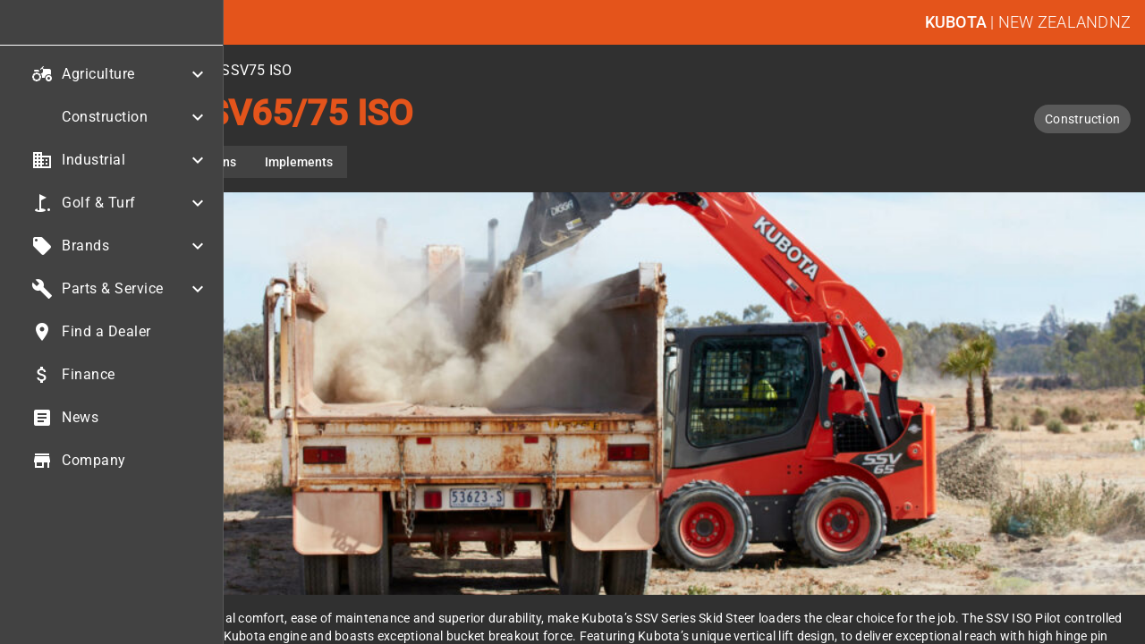

--- FILE ---
content_type: text/javascript
request_url: https://kubota.co.nz/runtime.9f203cd536848975.js
body_size: 1909
content:
(()=>{"use strict";var e,m={},v={};function r(e){var o=v[e];if(void 0!==o)return o.exports;var t=v[e]={exports:{}};return m[e](t,t.exports,r),t.exports}r.m=m,e=[],r.O=(o,t,n,d)=>{if(!t){var a=1/0;for(f=0;f<e.length;f++){for(var[t,n,d]=e[f],b=!0,i=0;i<t.length;i++)(!1&d||a>=d)&&Object.keys(r.O).every(p=>r.O[p](t[i]))?t.splice(i--,1):(b=!1,d<a&&(a=d));if(b){e.splice(f--,1);var u=n();void 0!==u&&(o=u)}}return o}d=d||0;for(var f=e.length;f>0&&e[f-1][2]>d;f--)e[f]=e[f-1];e[f]=[t,n,d]},(()=>{var o,e=Object.getPrototypeOf?t=>Object.getPrototypeOf(t):t=>t.__proto__;r.t=function(t,n){if(1&n&&(t=this(t)),8&n||"object"==typeof t&&t&&(4&n&&t.__esModule||16&n&&"function"==typeof t.then))return t;var d=Object.create(null);r.r(d);var f={};o=o||[null,e({}),e([]),e(e)];for(var a=2&n&&t;"object"==typeof a&&!~o.indexOf(a);a=e(a))Object.getOwnPropertyNames(a).forEach(b=>f[b]=()=>t[b]);return f.default=()=>t,r.d(d,f),d}})(),r.d=(e,o)=>{for(var t in o)r.o(o,t)&&!r.o(e,t)&&Object.defineProperty(e,t,{enumerable:!0,get:o[t]})},r.f={},r.e=e=>Promise.all(Object.keys(r.f).reduce((o,t)=>(r.f[t](e,o),o),[])),r.u=e=>(76===e?"common":e)+"."+{57:"4f2f57fda27e8c23",76:"938f50159e009354",89:"8f4a35cc65cad905",140:"1b88c895bf9e3148",162:"c8b0f82dc1178e1e",221:"d30ba477ca764a33",232:"148185eb2c578810",248:"3351d33eeedf8935",367:"0a349c9e89a3bc24",477:"93b2dbe09587ced0",478:"e31c1805e807deef",582:"957c5fb92b3cc68c",596:"f657120fa04aa6c4",602:"65603fb5c3a3635d",642:"b68cd49e7a1e4779",684:"e9d05dca8ffcf6cb",716:"c2862845ccc113a5",737:"77ae340720a787f0",760:"2f3671ec1b13e9cc",788:"13a7b84218cb9e8f",801:"7019da220812ce5c",824:"1ba26fab1fb45c31",901:"806fdc27c02e7a6e",944:"53de5e011a755aaa",982:"0dd6ec5082225bcf"}[e]+".js",r.miniCssF=e=>{},r.o=(e,o)=>Object.prototype.hasOwnProperty.call(e,o),(()=>{var e={},o="kubota-nz:";r.l=(t,n,d,f)=>{if(e[t])e[t].push(n);else{var a,b;if(void 0!==d)for(var i=document.getElementsByTagName("script"),u=0;u<i.length;u++){var c=i[u];if(c.getAttribute("src")==t||c.getAttribute("data-webpack")==o+d){a=c;break}}a||(b=!0,(a=document.createElement("script")).type="module",a.charset="utf-8",a.timeout=120,r.nc&&a.setAttribute("nonce",r.nc),a.setAttribute("data-webpack",o+d),a.src=r.tu(t)),e[t]=[n];var l=(g,p)=>{a.onerror=a.onload=null,clearTimeout(s);var _=e[t];if(delete e[t],a.parentNode&&a.parentNode.removeChild(a),_&&_.forEach(y=>y(p)),g)return g(p)},s=setTimeout(l.bind(null,void 0,{type:"timeout",target:a}),12e4);a.onerror=l.bind(null,a.onerror),a.onload=l.bind(null,a.onload),b&&document.head.appendChild(a)}}})(),r.r=e=>{typeof Symbol<"u"&&Symbol.toStringTag&&Object.defineProperty(e,Symbol.toStringTag,{value:"Module"}),Object.defineProperty(e,"__esModule",{value:!0})},(()=>{var e;r.tt=()=>(void 0===e&&(e={createScriptURL:o=>o},typeof trustedTypes<"u"&&trustedTypes.createPolicy&&(e=trustedTypes.createPolicy("angular#bundler",e))),e)})(),r.tu=e=>r.tt().createScriptURL(e),r.p="",(()=>{var e={121:0};r.f.j=(n,d)=>{var f=r.o(e,n)?e[n]:void 0;if(0!==f)if(f)d.push(f[2]);else if(121!=n){var a=new Promise((c,l)=>f=e[n]=[c,l]);d.push(f[2]=a);var b=r.p+r.u(n),i=new Error;r.l(b,c=>{if(r.o(e,n)&&(0!==(f=e[n])&&(e[n]=void 0),f)){var l=c&&("load"===c.type?"missing":c.type),s=c&&c.target&&c.target.src;i.message="Loading chunk "+n+" failed.\n("+l+": "+s+")",i.name="ChunkLoadError",i.type=l,i.request=s,f[1](i)}},"chunk-"+n,n)}else e[n]=0},r.O.j=n=>0===e[n];var o=(n,d)=>{var i,u,[f,a,b]=d,c=0;if(f.some(s=>0!==e[s])){for(i in a)r.o(a,i)&&(r.m[i]=a[i]);if(b)var l=b(r)}for(n&&n(d);c<f.length;c++)r.o(e,u=f[c])&&e[u]&&e[u][0](),e[u]=0;return r.O(l)},t=self.webpackChunkkubota_nz=self.webpackChunkkubota_nz||[];t.forEach(o.bind(null,0)),t.push=o.bind(null,t.push.bind(t))})()})();